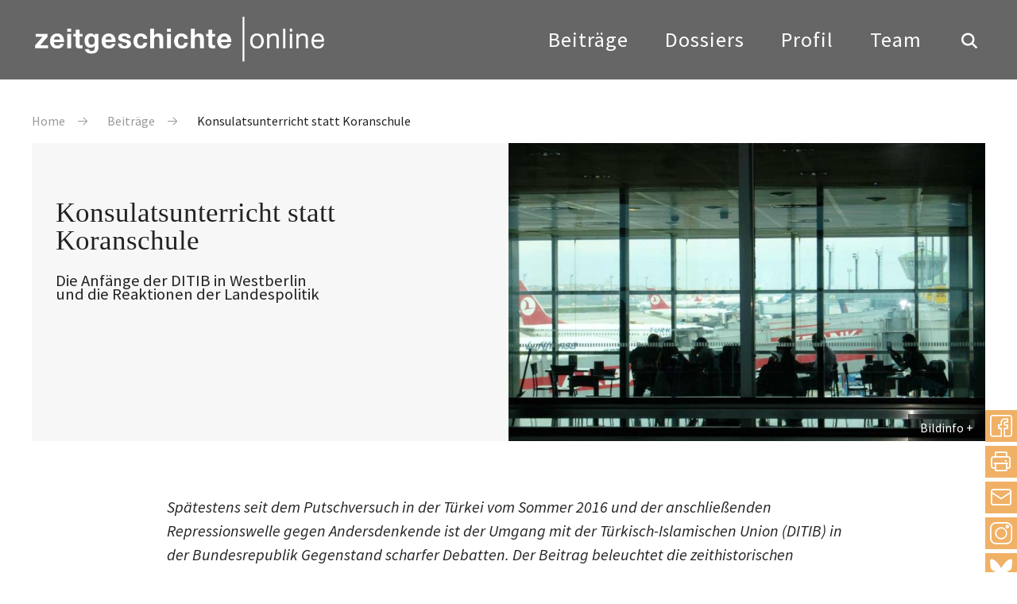

--- FILE ---
content_type: text/html; charset=UTF-8
request_url: https://zeitgeschichte-online.de/node/47507
body_size: 13530
content:

<!DOCTYPE html>
<html lang="de" dir="ltr" class="h-100">
  <head>
    <meta charset="utf-8" />
<script>var _paq = _paq || [];(function(){var u=(("https:" == document.location.protocol) ? "https://analytics.zeitgeschichte-digital.de/" : "https://analytics.zeitgeschichte-digital.de/");_paq.push(["setSiteId", "5"]);_paq.push(["setTrackerUrl", u+"matomo.php"]);_paq.push(["setDoNotTrack", 1]);if (!window.matomo_search_results_active) {_paq.push(["trackPageView"]);}_paq.push(["setIgnoreClasses", ["no-tracking","colorbox"]]);_paq.push(["enableLinkTracking"]);var d=document,g=d.createElement("script"),s=d.getElementsByTagName("script")[0];g.type="text/javascript";g.defer=true;g.async=true;g.src=u+"matomo.js";s.parentNode.insertBefore(g,s);})();</script>
<meta name="description" content="Konsulatsunterricht statt Koranschule . Die Anfänge der DITIB in Westberlin und die Reaktionen der Landespolitik , Malte Borgmann, Sa., 29.07.2017 - 02:00" />
<meta name="abstract" content="Die Anfänge der DITIB in Westberlin und die Reaktionen der Landespolitik * Von Malte Borgmann * Juli 2017 Malte Borgmann über die zeithistorischen Umstände der Entstehung des deutschlandweit ersten DITIB-Verbandes in Westberlin sowie die Reaktionen des Berliner Senats mit Blick auf die Forderung nach einem Islamunterricht an den öffentlichen Schulen" />
<meta name="keywords" content="Bevölkerungs- und Migrationsgeschichte,Europäisierung,Geschichte internationaler Beziehungen und Organisationen,Politik,Rechts- und Verfassungsgeschichte,Religion," />
<meta name="robots" content="index, follow" />
<link rel="canonical" href="https://zeitgeschichte-online.de/kommentar/konsulatsunterricht-statt-koranschule" />
<link rel="image_src" href="https://zeitgeschichte-online.de//sites/default/files/web_borgmann_201707_00.jpg" />
<meta name="author" content="Malte Borgmann" />
<meta name="Generator" content="Drupal 10 (https://www.drupal.org)" />
<meta name="MobileOptimized" content="width" />
<meta name="HandheldFriendly" content="true" />
<meta name="viewport" content="width=device-width, initial-scale=1.0" />
<link rel="icon" href="/sites/default/files/favicon_1.ico" type="image/vnd.microsoft.icon" />
<link rel="alternate" hreflang="de" href="https://zeitgeschichte-online.de/kommentar/konsulatsunterricht-statt-koranschule" />

    <title>Konsulatsunterricht statt Koranschule | zeitgeschichte-online.de</title>
    <link rel="stylesheet" media="all" href="/sites/default/files/css/css__uja-4bCUCvVJm_nuqRkiGP87HQCQ8mug_F5jVIcQQU.css?delta=0&amp;language=de&amp;theme=zo_b5_subtheme&amp;include=[base64]" />
<link rel="stylesheet" media="all" href="/sites/default/files/css/css_D0dPqeClPn5LjRDIy7IYT_kjSxOeKw7febY_bXeJ63M.css?delta=1&amp;language=de&amp;theme=zo_b5_subtheme&amp;include=[base64]" />
<link rel="stylesheet" media="all" href="/sites/default/files/css/css_1dy9FC_C2WpSu7aJkmYGvc3MRix4zGEyxWNLsJKzqxU.css?delta=2&amp;language=de&amp;theme=zo_b5_subtheme&amp;include=[base64]" />

    
  </head>
  <body class="top beitrag">
        <div class="visually-hidden-focusable skip-link p-3 container">
      <a href="#main-content" class="p-2">
        Direkt zum Inhalt
      </a>
    </div>
    
        

        	<header class="header">
				<div class="center clearfix">
					<a href="/" title="back to start" class="fadelink logo"><img src="/themes/custom/zo_b5_subtheme/images/logo.svg" width="370" height="58" alt="Logo"></a>
					<button class="hamburger hamburger--collapse" type="button" aria-label="Menu" aria-controls="navigation"><span class="hamburger-box"><span class="hamburger-inner">&nbsp;</span></span></button>
					<div class="navigation">
						<button class="show_search show_search_menu" type="button" data-toggle="searchmenu"><span class="icon-search icon"></span></button>
						<nav class="menu" id="navigation">
							<!-- Klasse fadelink im Link bewirkt das Überblenden mit animsition -->
							<ul>
								<li><a href="/beitraege" title="Beiträge" class="fadelink">Beiträge</a></li>
								<li><a href="/dossiers" title="Dossiers" class="fadelink">Dossiers</a></li>
								<li><a href="/profil" title="Profil" class="fadelink">Profil</a></li>
								<li><a href="/team" title="Team" class="fadelink">Team</a></li>
							</ul>
						</nav>
					</div>
				</div>
			</header>

			<div id="searchmenu" class="block block-search dropdown-menu clearfix">
				<div class="center"><a href="suche.html" class="show_search_menu close"></a></div>
				<div class="center_text">

                                        
<div class="custom-search-block-form block block-custom-search" role="search" data-drupal-selector="custom-search-block-form" id="block-zo-b5-subtheme-customsearchform">
  
    
      <form class="search-form form-search content-search" id="search-block-form"  data-block="nav_additional" action="/node/47507" method="post" id="custom-search-block-form" accept-charset="UTF-8">
    
<input title="Die Begriffe eingeben, nach denen gesucht werden soll." data-drupal-selector="edit-keys" type="search" id="edit-search-block-form--2" name="keys" value="" size="20" maxlength="20" placeholder="Suchbegriff eingeben" class="custom-search-box form-control form-text">


<div class="select-flex form-wrapper">

<div class="select-wrapper">
  <select class="custom-search-selector custom-search-vocabulary form-select form-control" data-drupal-selector="edit-vocabulary-chronologische-klassifikation" id="edit-vocabulary-chronologische-klassifikation" name="vocabulary_chronologische_klassifikation"><option value="c-all" selected="selected">Zeit ...</option><option value="c-425"> vor 1900</option><option value="c-9"> 20. Jahrhundert übergreifend</option><option value="c-105"> 1900-1945</option><option value="c-19"> 1945-</option><option value="c-427"> 1900er</option><option value="c-94"> 1910er</option><option value="c-36"> 1920er</option><option value="c-37"> 1930er</option><option value="c-38"> 1940er</option><option value="c-48"> 1950er</option><option value="c-54"> 1960er</option><option value="c-55"> 1970er</option><option value="c-51"> 1980er</option><option value="c-44"> 1990er</option><option value="c-27"> 2000er</option><option value="c-428"> 2010er</option><option value="c-429"> 21. Jahrhundert</option><option value="c-430"> ohne epochalen Schwerpunkt</option></select>
</div>
<div class="select-wrapper">
  <select class="custom-search-selector custom-search-vocabulary form-select form-control" data-drupal-selector="edit-vocabulary-regionale-klassifikation" id="edit-vocabulary-regionale-klassifikation" name="vocabulary_regionale_klassifikation"><option value="c-all" selected="selected">Region ...</option><option value="c-14"> Afrika</option><option value="c-53">- Afrika südlich der Sahara</option><option value="c-91">- Nordafrika</option><option value="c-406"> Amerika</option><option value="c-405">- Nordamerika</option><option value="c-41">-- USA</option><option value="c-407">-- Kanada</option><option value="c-185">- Mittelamerika</option><option value="c-186">- Südamerika</option><option value="c-47"> Asien</option><option value="c-110">- Ostasien</option><option value="c-58">-- Japan</option><option value="c-408">-- Korea</option><option value="c-109">-- China</option><option value="c-423">- Südasien</option><option value="c-424">-- Indien</option><option value="c-111">- Südostasien</option><option value="c-62">- Vorderasien</option><option value="c-410">-- Golfregion</option><option value="c-89">-- Israel/Palästina</option><option value="c-103">- Zentralasien</option><option value="c-409">-- Afghanistan</option><option value="c-411"> Australien/Ozeanien</option><option value="c-24"> Europa</option><option value="c-98">- Mittel-/Osteuropa</option><option value="c-83">-- Österreich</option><option value="c-46">-- Polen</option><option value="c-100">-- Ungarn</option><option value="c-84">-- Tschechien und Slowakei/Tschechoslowakei</option><option value="c-420">- Nordeuropa</option><option value="c-421">-- Baltikum</option><option value="c-422">-- Skandinavien</option><option value="c-73">- Osteuropa</option><option value="c-419">-- Bulgarien</option><option value="c-102">-- Rumänien</option><option value="c-26">-- UdSSR/Rußland</option><option value="c-67">-- Ukraine</option><option value="c-412">- Südeuropa</option><option value="c-413">-- Griechenland</option><option value="c-96">-- Italien</option><option value="c-415">-- Portugal</option><option value="c-416">-- Spanien</option><option value="c-56">-- Südosteuropa/Jugoslawien</option><option value="c-74">- Westeuropa</option><option value="c-418">-- Benelux-Staaten</option><option value="c-8">-- Deutschland</option><option value="c-71">--- Bundesrepublik</option><option value="c-7">--- DDR</option><option value="c-417">-- Schweiz</option><option value="c-40">-- Frankreich</option><option value="c-78">-- Großbritannien</option><option value="c-93">-- Irland</option><option value="c-35"> ohne regionalen Schwerpunkt</option><option value="c-18"> regional übergreifend</option></select>
</div>
<div class="select-wrapper">
  <select class="custom-search-selector custom-search-vocabulary form-select form-control" data-drupal-selector="edit-vocabulary-thematische-klassifikation" id="edit-vocabulary-thematische-klassifikation" name="vocabulary_thematische_klassifikation"><option value="c-all" selected="selected">Thema ...</option><option value="c-60"> Alltag</option><option value="c-450"> Alter</option><option value="c-313"> Amerikanisierung</option><option value="c-86"> Antisemitismus</option><option value="c-16"> Arbeit</option><option value="c-314"> Architektur</option><option value="c-315"> Außenpolitik</option><option value="c-316"> Ausstellungen</option><option value="c-39"> Begriffe</option><option value="c-317"> Besatzungsherrschaft</option><option value="c-63"> Bevölkerungs- und Migrationsgeschichte</option><option value="c-61"> Bildung und Universitäten</option><option value="c-64"> Bildungs- und Migrationsgeschichte</option><option value="c-318"> Christentum</option><option value="c-319"> Computerisierung</option><option value="c-11"> Dekolonisation</option><option value="c-320"> Design</option><option value="c-321"> Digital Humanities</option><option value="c-322"> Eliten</option><option value="c-323"> Emotionen</option><option value="c-327">- Gefühle</option><option value="c-324"> Energie</option><option value="c-325"> Entwicklungspolitik</option><option value="c-326"> Ernährung</option><option value="c-328"> Europäische Integration</option><option value="c-23"> Europäisierung</option><option value="c-329"> Faschismus</option><option value="c-42"> Fernsehen</option><option value="c-29"> Film</option><option value="c-330"> Flucht und Vertreibung</option><option value="c-2"> Fotografie</option><option value="c-331"> Friedens- und Konfliktforschung</option><option value="c-1"> Gedächtnis</option><option value="c-332">- Erinnerung</option><option value="c-333"> Gedenkstätten</option><option value="c-334"> Gedenktage</option><option value="c-335"> Geheimdienste</option><option value="c-87"> Geistes- und Ideengeschichte</option><option value="c-88">- Intellectual History</option><option value="c-82"> Genozide</option><option value="c-336"> Geographie</option><option value="c-20"> Geschichte internationaler Beziehungen und Organisationen</option><option value="c-337"> Geschichtsdidaktik</option><option value="c-338"> Geschichtspolitik</option><option value="c-69"> Geschichtstheorie(n)</option><option value="c-68"> Geschlecht</option><option value="c-339">- Gender Studies</option><option value="c-340"> Gesellschaftsgeschichte</option><option value="c-43"> Gewalt</option><option value="c-81"> Global History</option><option value="c-341">- Weltgeschichte</option><option value="c-33"> Historiographiegeschichte</option><option value="c-342"> Historische Semantik</option><option value="c-30"> Holocaust</option><option value="c-343"> Human Animal Studies</option><option value="c-12"> Imperien</option><option value="c-344"> Islam</option><option value="c-345"> Jahrestage</option><option value="c-31"> Jüdische Geschichte</option><option value="c-346"> Jugend</option><option value="c-347"> Justiz</option><option value="c-79"> Kalter Krieg</option><option value="c-348">- Cold War Studies</option><option value="c-349"> Kartographie</option><option value="c-350"> Kindheit</option><option value="c-351"> Kirchen</option><option value="c-352"> Klassen</option><option value="c-455"> Kolonialismus</option><option value="c-354"> Kommunikation</option><option value="c-355"> Kommunismus</option><option value="c-356"> Konsum</option><option value="c-353"> Körper</option><option value="c-357"> Krieg</option><option value="c-3"> Kultur</option><option value="c-95"> Kunst</option><option value="c-440"> Linksextremismus</option><option value="c-90"> Literatur</option><option value="c-358"> Materielle Kultur</option><option value="c-4"> Medien</option><option value="c-104"> Medizin</option><option value="c-359">- Gesundheit</option><option value="c-360"> Menschenrechte</option><option value="c-361"> Mentalität</option><option value="c-362"> Metropolen</option><option value="c-363"> Migration</option><option value="c-45"> Militär</option><option value="c-364"> Museen</option><option value="c-49"> Musik</option><option value="c-365"> Nahostkonflikt</option><option value="c-28"> Nationalsozialismus</option><option value="c-366"> Naturwissenschaften</option><option value="c-367"> Opposition</option><option value="c-52"> Oral History/Zeitzeugen</option><option value="c-108"> Parteien</option><option value="c-368"> Planung</option><option value="c-369">- Infrastruktur</option><option value="c-5"> Politik</option><option value="c-370"> Pop</option><option value="c-371"> Postcolonial Studies</option><option value="c-372"> Presse</option><option value="c-373"> Propaganda</option><option value="c-99"> Public History</option><option value="c-469"> Queer History</option><option value="c-374"> Race</option><option value="c-375"> Raum</option><option value="c-21"> Rechts- und Verfassungsgeschichte</option><option value="c-441"> Rechtsextremismus</option><option value="c-50"> Regionales</option><option value="c-65"> Religion</option><option value="c-13"> Rundfunk</option><option value="c-378"> Soziale Bewegungen</option><option value="c-379">- Bewegungen</option><option value="c-380">- Protest</option><option value="c-376"> Sound History</option><option value="c-377">- Klang</option><option value="c-381"> Soziales</option><option value="c-382"> Sozialstruktur</option><option value="c-107"> Sport</option><option value="c-383"> Staatssozialismus</option><option value="c-384"> Städte</option><option value="c-80"> Transnationale Geschichte</option><option value="c-25"> Transformation</option><option value="c-22"> Technik</option><option value="c-385"> Terrorismus</option><option value="c-386"> Tiere</option><option value="c-387"> Tourismus</option><option value="c-388"> Transfer</option><option value="c-72"> Umwelt</option><option value="c-389"> Unternehmen</option><option value="c-390"> Utopien</option><option value="c-391"> Verfassung</option><option value="c-392"> Verflechtung</option><option value="c-393"> Vergangenheitspolitik</option><option value="c-394"> Vergleiche</option><option value="c-395"> Verkehr</option><option value="c-106"> Visual History</option><option value="c-396">- Bildforschung</option><option value="c-397"> Westernisierung</option><option value="c-398"> Widerstand</option><option value="c-400"> Wissen</option><option value="c-66"> Wissenschaft</option><option value="c-399"> Wirtschaft</option><option value="c-17"> Wirtschafts- und Unternehmensgeschichte</option><option value="c-401"> Zäsuren</option><option value="c-402"> Zeit</option><option value="c-403"> Zeitzeugen</option><option value="c-404"> Zukunftsvorstellungen</option></select>
</div>

  <input autocomplete="off" data-drupal-selector="form-i5kd7fcm2tj5axw-yz6a5f5marsu7t-mgxykpjdrqvc" type="hidden" name="form_build_id" value="form-I5kd7fcM2TJ5aXW_YZ6a5f5MaRSu7T-mgxykpjdrQVc" />


  <input data-drupal-selector="edit-custom-search-block-form" type="hidden" name="form_id" value="custom_search_block_form" />

<div data-drupal-selector="edit-actions" class="form-actions js-form-wrapper form-wrapper" id="edit-actions">
<button type="submit" class="btn btn-primary submit" value="Suche">Suche</button>
</div>

</div>
</form>

  </div>



					<div class="tags">
						<h4>Beliebte Schlagwörter</h4>
						<div class="views-element-container"><div class="view view-topschlagworte view-id-topschlagworte view-display-id-topschlagworte js-view-dom-id-e34e6b1888b0f4cbc361cf605f7cc3f51f3f5045b5d66157fe907b275135c22b">
  
    
      
      <div class="view-content">
          <div><a href="/thematische-klassifikation/erinnerungsforschung-ged%C3%A4chtnisgeschichte" hreflang="de">Gedächtnis</a></div>
    <div><a href="/thematische-klassifikation/fotografie" hreflang="de">Fotografie</a></div>
    <div><a href="/thematische-klassifikation/kultur" hreflang="de">Kultur</a></div>
    <div><a href="/thematische-klassifikation/medien" hreflang="de">Medien</a></div>
    <div><a href="/thematische-klassifikation/politik" hreflang="de">Politik</a></div>
    <div><a href="/thematische-klassifikation/dekolonisation" hreflang="de">Dekolonisation</a></div>
    <div><a href="/thematische-klassifikation/imperien" hreflang="de">Imperien</a></div>
    <div><a href="/thematische-klassifikation/rundfunk" hreflang="de">Rundfunk</a></div>
    <div><a href="/thematische-klassifikation/arbeit" hreflang="de">Arbeit</a></div>
    <div><a href="/thematische-klassifikation/wirtschafts-und-unternehmensgeschichte" hreflang="de">Wirtschafts- und Unternehmensgeschichte</a></div>
    <div><a href="/thematische-klassifikation/geschichte-internationaler-beziehungen-und-organisationen" hreflang="de">Geschichte internationaler Beziehungen und Organisationen</a></div>
    <div><a href="/thematische-klassifikation/rechts-und-verfassungsgeschichte" hreflang="de">Rechts- und Verfassungsgeschichte</a></div>
    <div><a href="/thematische-klassifikation/technik" hreflang="de">Technik</a></div>
    <div><a href="/thematische-klassifikation/europaisierung" hreflang="de">Europäisierung</a></div>
    <div><a href="/thematische-klassifikation/transformation" hreflang="de">Transformation</a></div>

    </div>
  
          </div>
</div>

					</div>
				</div>
				</div>
			</div>


<main role="main">
  <a id="main-content" tabindex="-1"></a>

<div class="screen_600">
<div class="spacer_60"></div>
<div class="spacer_60"></div>
<div class="spacer_10"></div>
</div>
<div class="article_top clearfix">
					<div class="center">
												  <div class="region region-breadcrumb">
    <div class="mod_breadcrumb check fade_in clearfix show">
  
    
        <nav aria-label="breadcrumb">
    <h2 id="system-breadcrumb" class="visually-hidden">Pfadnavigation</h2>
    <ol class="breadcrumb">
          <li class="breadcrumb-item">
                  <a href="/">Home</a>
              </li>
          <li class="breadcrumb-item">
                  <a href="https://zeitgeschichte-online.de/archiv">Beiträge</a>
              </li>
          <li class="breadcrumb-item">
                  Konsulatsunterricht statt Koranschule
              </li>
        </ol>
  </nav>

  </div>

  </div>

											</div>
</div>
<div class="views-element-container"><div class="topold center dossier-teaser check fade-in show view view-toplegacy view-id-toplegacy view-display-id-toplegacy js-view-dom-id-479855279a432c52b06269de0f62a4edfa5926946fbd892f0c2f3c27ddc9a5cf">
  
    
      
      <div class="view-content">
          <div><div class="dossier-text">
    <div class="article_top">
		<h1>Konsulatsunterricht statt Koranschule</h1>
        <div class="ce_headline check fade_in show">
			<div class="sub_headline">Die Anfänge der DITIB in Westberlin und die Reaktionen der Landespolitik
</div>
        </div>
    </div>
</div>
<div class="dossier-image">
    <figure class="image_container">
        
              <img loading="lazy" src="/sites/default/files/styles/flexslider_full/public/web_borgmann_201707_00_0.jpg?itok=h2CbsYjy" width="800" height="500" alt="Abflughalle Istanbul-Atatürk nach Berlin" class="img-fluid image-style-flexslider-full" />



        
	<div class="transparent"></div>
	<div class="bildinfo_box transit">
		<a href="#" class="show_bildinfo">Bildinfo</a>
		<div class="bildinfo"><p>Abflughalle Flughafen Istanbul-Atatürk nach Berlin, Dezember 2009</p><p>Foto: © Annette Schuhmann</p></div>
        </div>
    </figure>
</div></div>

    </div>
<div class="spacer_60"></div>
            </div>
</div>




  <div class="content">
          <div class="region region-content">
    <div data-drupal-messages-fallback class="hidden"></div>
<div id="block-zo-b5-subtheme-shariffteilenbuttons" class="block block-shariff block-shariff-block">
  
    
      <div class="shariff share_box"   data-services="[&quot;facebook&quot;,&quot;print&quot;,&quot;mail&quot;]" data-theme="colored" data-css="complete" data-orientation="vertical" data-mail-url="mailto:" data-lang="de">
    
        
</div>

  </div>
<div class="views-element-container block block-views block-views-blockartikel-block-social-media-buttons" id="block-zo-b5-subtheme-views-block-artikel-block-social-media-buttons">
  
    
      <div data-block="content"><div class="view view-artikel view-id-artikel view-display-id-block_social_media_buttons js-view-dom-id-dacf1c486c55ac39b3c7933f2b68a868563d6f96b002d8fed31bac2f082fcb51">
  
    
      
      <div class="view-content">
          <div><div class="share_box_socialmedia">
	<a href="https://www.instagram.com/zeitgeschichte_online/" title="zeitgeschichte|online bei instagram" target="_blank" rel="nofollow noopener noreferrer" class="share_link instagram">Instagram</a>
        <a href="https://bsky.app/profile/zeitgeschichte.bsky.social" title="zeitgeschichte|online bei bluesky" target="_blank" class="share_link bluesky" rel="nofollow noopener noreferrer">bluesky</a>
</div></div>

    </div>
  
          </div>
</div>

  </div>
<div id="block-zo-b5-subtheme-content" class="block block-system block-system-main-block">
  
    
      

<div class="center_text clearfix">

  
    


  
  <div id="beitrag"  class="node__content">
                  <div class="ce_text check fade_in show"><p><em>Spätestens seit dem Putschversuch in der Türkei vom Sommer 2016 und der anschließenden Repressionswelle gegen Andersdenkende ist der Umgang mit der Türkisch-Islamischen Union (DITIB) in der Bundesrepublik Gegenstand scharfer Debatten. Der Beitrag beleuchtet die zeithistorischen Umstände der Entstehung des deutschlandweit ersten DITIB-Verbandes in Westberlin sowie die Reaktionen des Berliner Senats mit Blick auf die Forderung nach einem Islamunterricht an den öffentlichen Schulen.&nbsp;</em></p><p><br>
<strong>Das Ende der Rückkehr-Illusionen</strong></p><p>Westberlin war erst ab 1964 in das bundesdeutsche Anwerbeverfahren für ausländische Arbeitskräfte einbezogen, hierhin migrierten vor allem Türk*innen und Jugoslaw*innen. Trotz des 1973 erfolgten Anwerbestopps wuchs der türkische Bevölkerungsanteil der Stadt zwischen 1978 und 1981 um fast ein Drittel auf knapp 120.000. Einer der Hauptgründe hierfür war der Nachzug von Verwandten der Arbeitsmigrant*innen, der seine Ursache vor allem in der instabilen politischen und wirtschaftlichen Lage in der Türkei hatte.</p><p>Unter Verwendung rassistischer Überfremdungsrhetorik beabsichtigte der neu gewählte CDU-Senat Ende 1981, die Familienzusammenführung zu begrenzen. Die entsprechenden Versuche scheiterten zwar weitgehend, hatten allerdings den Effekt, dass sich alle Seiten darüber klar wurden, dass nur ein sehr kleiner Teil der türkischen Berliner*innen wieder in die Türkei zurückkehren würde. Die Migrant*innen selbst machten ihre Intentionen durch ihr politisches Engagement gegen die aufenthaltsrechtlichen Verschärfungen deutlich, während die türkische Regierung in direkten Gesprächen mit Berliner Beamt*innen erklärte, ihr Land könne aufgrund der wirtschaftlichen Situation kaum Rückkehrer*innen aufnehmen. Somit war endgültig die Illusion beendet, wonach es sich beim Aufenthalt der Türk*innen in Berlin nur um ein Provisorium handele – stattdessen standen nun alle Zeichen auf Niederlassung.</p><p><br>
<strong>Die Angst vor dem Erstarken des Islamismus</strong></p><p>Kurz zuvor hatte sich die politische Polarisierung in der Türkei in den späten 1970er Jahren, bei der sich linke und linksradikale auf der einen und nationalistische und orthodox-islamische Kräfte auf der anderen Seite gegenüberstanden, auch unter den in Deutschland lebenden Türk*innen bemerkbar gemacht. Beide Lager warben in der Bundesrepublik verstärkt um Anhänger*innen, wobei es rechten Gruppierungen u.a. über Moscheen und Korankurse für Heranwachsende gelang, viele Türk*innen zu erreichen, die in erster Linie nach Möglichkeiten suchten, ihren Glauben zu praktizieren. Dies wurde dadurch begünstigt, dass das türkische Amt für Religiöse Angelegenheiten zu diesem Zeitpunkt noch nicht in der Bundesrepublik aktiv war und linksgerichtete Gruppen sich aufgrund ihrer laizistischen Überzeugungen in aller Regel nicht im religiösen Bereich engagierten.</p><p>In Westberlin reagierte der Kultursenator, indem er Anfang 1978 die Zuschüsse für sämtliche Koranschulen strich. Wieder aktuell wurde die mögliche Beeinflussung muslimischer Jugendlicher durch Islamist*innen, als die Westberliner Islamische Föderation 1980 erstmals beantragte, an den öffentlichen Schulen Islamunterricht anbieten zu dürfen. Hintergrund war, dass Religionsunterricht in Berlin kein ordentliches Schulfach war, sondern von anerkannten Religionsgemeinschaften eigenständig durchgeführt wurde – zu diesem Zeitpunkt waren dies nur die beiden christlichen Kirchen. Aufgrund der als extrem konservativ eingeschätzten Ausrichtung der Islamischen Föderation stand der Senat dieser von Beginn an ablehnend gegenüber. Im Juli 1982 wies die Senatsverwaltung für Schulwesen den Antrag schließlich mit dem Verweis darauf zurück, dass die Islamische Föderation keine Religionsgemeinschaft sei und damit die Voraussetzung für die Genehmigung des Islamunterrichts nicht erfülle.</p><p><br>
<strong>Die Gründung der DITIB und das Zögern des Senats</strong></p><p>Die türkische Militärregierung störte sich wiederum an der Tatsache, dass in Deutschland weiterhin religiöse wie politische Gruppierungen aktiv waren und großen Zulauf hatten, die in der Türkei seit dem Putsch vom September 1980 verboten waren. Um deren Einfluss zurückzudrängen, initiierten das türkische Generalkonsulat und das türkische Amt für Religiöse Angelegenheiten über ihre Mitarbeiter*innen Anfang 1982 in Westberlin die Gründung des ersten DITIB-Verbandes – mehr als zwei Jahre vor der Entstehung des DITIB-Bundesverbandes. Qua Satzung verfolgte der Verein zwei Hauptziele. Erstens wollte er „die in Berlin lebende türkische Gemeinschaft in allen Angelegenheiten der islamischen Religion betreuen […]“. Zweitens sollte DITIB „in Zusammenarbeit mit dem Unterrichtsministerium der türkischen Republik und dem Präsidenten des Amts für Religiöse Angelegenheiten Programme für den islamischen Religionsunterricht an Berliner Schulen vorbereiten und durchführen.“<a href="file:///C:/Users/rodewald/Desktop/(FIN)Borgmann_Islamunterricht(25.7.17_G.K.),%20Fu%C3%9Fnoten%20gek%C3%BCrzt.docx.docx#_ftn1" name="_ftnref1" title>[1]</a></p><p>Der Berliner Senat zeigte sich sogleich sehr interessiert an dem neuen Verein und dem geplanten Islamunterricht. Bereits im April 1982 fand ein Treffen statt, bei dem man sich gegenseitig der Bereitschaft zur Zusammenarbeit versicherte. In den folgenden zwei Jahren beschäftigten sich die Senatsverwaltungen dennoch nur zögerlich mit der Frage, in welcher Form ein Islamunterricht an Berliner Schulen eingeführt werden könnte. Kopfzerbrechen bereitete den Verantwortlichen insbesondere der vermutete Widerspruch zwischen „einigen Glaubenssätzen des Islam“ und der „Werteordnung des Grundgesetzes“<a href="file:///C:/Users/rodewald/Desktop/(FIN)Borgmann_Islamunterricht(25.7.17_G.K.),%20Fu%C3%9Fnoten%20gek%C3%BCrzt.docx.docx#_ftn2" name="_ftnref2" title>[2]</a> sowie die Frage, mit welchen der vielen muslimischen Vereinigungen man zusammenarbeiten könne.</p><p><br>
<strong>Die Einigung zwischen Senat und türkischem Konsulat</strong></p><p>Beide Problempunkte glaubte der Senat durch eine direkte Kooperation mit dem türkischen Konsulat lösen zu können, weil in den Lehrplänen des türkischen Staates für den Religionsunterricht die „gesellschaftspolitischen Implikationen“ des Islam „fast völlig ausgeklammert bzw. eliminiert“<a href="file:///C:/Users/rodewald/Desktop/(FIN)Borgmann_Islamunterricht(25.7.17_G.K.),%20Fu%C3%9Fnoten%20gek%C3%BCrzt.docx.docx#_ftn3" name="_ftnref3" title>[3]</a> seien.</p><p>Um also „den Angeboten der in der Öffentlichkeit z.T. umstrittenen Moscheevereine und Koranschulen eine konstruktive Alternative gegenüberzustellen“<a href="file:///C:/Users/rodewald/Desktop/(FIN)Borgmann_Islamunterricht(25.7.17_G.K.),%20Fu%C3%9Fnoten%20gek%C3%BCrzt.docx.docx#_ftn4" name="_ftnref4" title>[4]</a>, einigten sich Senat und Konsulat schließlich 1984 darauf, dass letzteres neben dem bereits seit den 1960er Jahren bestehenden muttersprachlichen Ergänzungsunterricht künftig auch Islamunterricht in türkischer Sprache anbieten sollte. Die Schulbehörde bezuschusste dieses Angebot, das kein Teil des regulären Stundenplans war und an dem die türkischen Schüler*innen freiwillig teilnehmen konnten, mit 50 % der entstehenden Kosten. Die DITIB war zwar offiziell nicht involviert, weil auch sie aus Senatssicht nicht als Religionsgemeinschaft anerkannt werden konnte, sollte aber dem Konsulat bei der neuen Aufgabe Unterstützung leisten. Durch die Entscheidung für den Konsulatsunterricht in türkischer Sprache bestand jedoch kein Angebot für die „zahlreiche[n] moslemische[n] Schüler anderer Herkunft mit divergierenden religiösen Traditionen“<a href="file:///C:/Users/rodewald/Desktop/(FIN)Borgmann_Islamunterricht(25.7.17_G.K.),%20Fu%C3%9Fnoten%20gek%C3%BCrzt.docx.docx#_ftn5" name="_ftnref5" title>[5]</a>, obwohl die Schulsenatorin dies zuvor als erstrebenswert bezeichnet hatte.</p><p>Den eigenen Bedenken, wonach es im vom Konsulat durchgeführten Islamunterricht zur „in der Türkei üblichen Verknüpfung von türkischem Nationalismus und islamischer Religiosität“<a href="file:///C:/Users/rodewald/Desktop/(FIN)Borgmann_Islamunterricht(25.7.17_G.K.),%20Fu%C3%9Fnoten%20gek%C3%BCrzt.docx.docx#_ftn6" name="_ftnref6" title>[6]</a> kommen könnte und die Inhalte „auf die türkische Regierung hin orientiert sein“<a href="file:///C:/Users/rodewald/Desktop/(FIN)Borgmann_Islamunterricht(25.7.17_G.K.),%20Fu%C3%9Fnoten%20gek%C3%BCrzt.docx.docx#_ftn7" name="_ftnref7" title>[7]</a>&nbsp;würden, wollte der Senat dadurch begegnen, dass im Vorfeld die Lehrpläne und Lehrbücher auf ihre Übereinstimmung mit dem Berliner Schulgesetz geprüft werden sollten. Für den laufenden Unterrichtsbetrieb waren allerdings keine Überprüfungen vorgesehen, obwohl die türkische Regierung angeboten hatte, den Unterricht unter deutsche Schulaufsicht zu stellen.</p><p><br>
<strong>Fazit: Die Problemvermeidung der Berliner Politik stärkt den Einfluss der türkischen Regierung</strong></p><p>Eine ständige Aufsicht über den Islamunterricht hätte also realisiert und durchaus auch rechtlich verankert werden können. Hierauf verzichteten die Verantwortlichen jedoch und betonten stattdessen, es handele sich bei der Kooperation mit dem Konsulat lediglich um eine „Zwischenlösung“<a href="file:///C:/Users/rodewald/Desktop/(FIN)Borgmann_Islamunterricht(25.7.17_G.K.),%20Fu%C3%9Fnoten%20gek%C3%BCrzt.docx.docx#_ftn8" name="_ftnref8" title>[8]</a> – diese hatte dennoch bis in die 2000er Jahre Bestand. Festzuhalten bleibt demnach, dass der Westberliner Senat noch zwei Jahrzehnte nach dem Beginn der Anwerbung ausländischer Arbeitskräfte darauf verzichtete, wichtige Institutionen wie die Schule den Bedürfnissen der neuen Bevölkerungsgruppen anzupassen. Stattdessen überließ man die Zuständigkeit den türkischen Stellen – und sorgte auf diese Weise dafür, dass diese nicht nur in Moscheen, sondern auch in den Klassenräumen schnell an zusätzlichem Einfluss gewannen.</p><p><strong style="font-size: 13.008px;"><span style="text-decoration: underline;">Deutschsprachige Literatur zum Thema</span></strong></p><p><span style="font-size: 13.008px;">Malte Borgmann: Zwischen Integration und Gleichberechtigung. Migrationspolitik und migrantischer Aktivismus in Westberlin, 1969–1984, Masterarbeit an der Freien Universität Berlin, 2016.</span></p><p>Havva Engin: „Kein institutioneller Wandel von Schule?“. Bildungspolitische Reaktionen auf Migration in das Land Berlin zwischen 1990 und 2000 im Spiegel amtlicher und administrativer Erlasse, Frankfurt am Main/London 2003.</p><p>Andreas Gorzewski: Die Türkisch-Islamische Union im Wandel, Wiesbaden 2015.</p><p>Karin Hunn: „Nächstes Jahr kehren wir zurück…“. Die Geschichte der türkischen „Gastarbeiter“ in der Bundesrepublik, Göttingen 2005.</p><p>Ertekin Özcan: Türkische Immigrantenorganisationen in der Bundesrepublik Deutschland, Berlin (West) 1989.</p><div>
<hr size="1" width="33%">
<div id="ftn1">
<p><a href="file:///C:/Users/rodewald/Desktop/(FIN)Borgmann_Islamunterricht(25.7.17_G.K.),%20Fu%C3%9Fnoten%20gek%C3%BCrzt.docx.docx#_ftnref1" name="_ftn1" title>[1]</a> Satzung der Türkisch-Islamischen Union der Anstalt für Religion, D.I.T.I.B., einzutragender Verein, vom 13.01.1982, Landesarchiv Berlin (im Folgenden LAB), B Rep. 004, Nr. 1148.<br>
<a href="file:///C:/Users/rodewald/Desktop/(FIN)Borgmann_Islamunterricht(25.7.17_G.K.),%20Fu%C3%9Fnoten%20gek%C3%BCrzt.docx.docx#_ftnref2" name="_ftn2" style="font-size: 13.008px;" title>[2]</a><span style="font-size: 13.008px;"> Schreiben des Senators für Schulwesen an den Präsidenten der Kultusministerkonferenz der Länder in der Bundesrepublik Deutschland vom 13.12.1982, LAB, B Rep. 004, Nr. 1156.</span><br>
<a href="file:///C:/Users/rodewald/Desktop/(FIN)Borgmann_Islamunterricht(25.7.17_G.K.),%20Fu%C3%9Fnoten%20gek%C3%BCrzt.docx.docx#_ftnref3" name="_ftn3" style="font-size: 13.008px;" title>[3]</a><span style="font-size: 13.008px;"> Schreiben der Ausländerbeauftragten an den Senator für Schulwesen, Jugend und Sport, den Senator für Kulturelle Angelegenheiten und den Senator für Justiz von Juni 1983, LAB, B Rep. 004, Nr. 1156.</span><br>
<a href="file:///C:/Users/rodewald/Desktop/(FIN)Borgmann_Islamunterricht(25.7.17_G.K.),%20Fu%C3%9Fnoten%20gek%C3%BCrzt.docx.docx#_ftnref4" name="_ftn4" style="font-size: 13.008px;" title>[4]</a><span style="font-size: 13.008px;"> Besprechungsunterlage der Ausländerbeauftragten zur Sitzung des Senatsausschusses für Ausländerfragen am 29.11.1983, zum TOP 4: Erteilung von islamischem Religionsunterricht in der Berliner Schule, LAB, B Rep. 004, Nr. 3324.</span><br>
<a href="file:///C:/Users/rodewald/Desktop/(FIN)Borgmann_Islamunterricht(25.7.17_G.K.),%20Fu%C3%9Fnoten%20gek%C3%BCrzt.docx.docx#_ftnref5" name="_ftn5" style="font-size: 13.008px;" title>[5]</a><span style="font-size: 13.008px;"> Schreiben des Senators für Schulwesen vom 13.12.1982 (wie Anm. 2).</span><br>
<a href="file:///C:/Users/rodewald/Desktop/(FIN)Borgmann_Islamunterricht(25.7.17_G.K.),%20Fu%C3%9Fnoten%20gek%C3%BCrzt.docx.docx#_ftnref6" name="_ftn6" style="font-size: 13.008px;" title>[6]</a><span style="font-size: 13.008px;"> Besprechungsunterlage zum 29.11.1983 (wie Anm. 4).</span><br>
<a href="file:///C:/Users/rodewald/Desktop/(FIN)Borgmann_Islamunterricht(25.7.17_G.K.),%20Fu%C3%9Fnoten%20gek%C3%BCrzt.docx.docx#_ftnref7" name="_ftn7" style="font-size: 13.008px;" title>[7]</a><span style="font-size: 13.008px;"> Protokoll der 2. Sitzung der Kommission „Islamischer Religionsunterricht“ am 05.08.1983, LAB, B Rep. 002, Nr. 37384.</span><br>
<a href="file:///C:/Users/rodewald/Desktop/(FIN)Borgmann_Islamunterricht(25.7.17_G.K.),%20Fu%C3%9Fnoten%20gek%C3%BCrzt.docx.docx#_ftnref8" name="_ftn8" style="font-size: 13.008px;" title>[8]</a><span style="font-size: 13.008px;"> Besprechungsunterlage zum 29.11.1983 (wie Anm. 4).</span></p>
</div>
</div>
</div>
      
        <div class="views-element-container"><div class="view view-artikel view-id-artikel view-display-id-artikel_autoren_datum js-view-dom-id-0f4bea0ff42148c21d92b007535efc28deda45945606cdc8f05de8445c7f422c">
  
    
      <div class="view-header">
      
    </div>
      
      <div class="view-content">
          <div><div class="node__content">
<div class="author">
<p>von</p>
<p><div class="item-list"><ul><li><a href="/autoren/malte-borgmann" hreflang="de">Malte Borgmann</a></li></ul></div></p>
<p /><time datetime="2017-07-29T02:00:00Z" class="datetime">29.  Juli  2017</time>
</p>
</div>
</div></div>

    </div>
  
          </div>
</div>

                        <a href="javascript:history.go(-1);" class="fadelink backlink">zurück</a>
  </div>

</div>
<div class="views-element-container"><div class="artikel_liste">
  
    
      
  
          </div>
</div>

<div class="views-element-container"><div class="view view-artikel view-id-artikel view-display-id-zitation js-view-dom-id-51eb6c1788ddfae770e9069b94fcc19c220e66832799d8d848313ea00e53e20a">
  
    
      <div class="view-header">
      
    </div>
      
      <div class="view-content">
          <div><div class="center_text">
<div class="zitation">
<h4>Zitation</h4>
<p>Malte Borgmann, Konsulatsunterricht statt Koranschule. Die Anfänge der DITIB in Westberlin und die Reaktionen der Landespolitik
, in: Zeitgeschichte-online, <time datetime="2017-07-29T02:00:00Z" class="datetime">29.  Juli  2017</time>
, URL: <a href="https://zeitgeschichte-online.de/kommentar/konsulatsunterricht-statt-koranschule">https://zeitgeschichte-online.de/kommentar/konsulatsunterricht-statt-koranschule</a></p>
</div>
</div></div>

    </div>
  
          </div>
</div>

<div class="views-element-container"><div class="view view-artikel view-id-artikel view-display-id-schlagwoerter js-view-dom-id-c0e0caa242bc02353cd3bebbb5a121cdd7e2e519e8b1e175db1ecf34781ded0d">
  
    
      <div class="view-header">
      
    </div>
      
      <div class="view-content">
          <div><div class="center_text">
<div class="klassifikatoren">
  <div class="ce_accordion ce_text">
    <div class="toggler">Schlagwörter</div>
<div class="accordion">
<a href="/thematische-klassifikation/bev%C3%B6lkerungs-und-migrationsgeschichte" hreflang="de">Bevölkerungs- und Migrationsgeschichte</a> <a href="/thematische-klassifikation/europaisierung" hreflang="de">Europäisierung</a> <a href="/thematische-klassifikation/geschichte-internationaler-beziehungen-und-organisationen" hreflang="de">Geschichte internationaler Beziehungen und Organisationen</a> <a href="/thematische-klassifikation/politik" hreflang="de">Politik</a> <a href="/thematische-klassifikation/rechts-und-verfassungsgeschichte" hreflang="de">Rechts- und Verfassungsgeschichte</a> <a href="/thematische-klassifikation/religion" hreflang="de">Religion</a> <a href="/regionale-klassifikation/deutschland" hreflang="de">Deutschland</a> <a href="/chronologische-klassifikation/20-jahrhundert-%C3%BCbergreifend" hreflang="de">20. Jahrhundert übergreifend</a> 
</div>
  </div>
</div>
</div>

</div>

    </div>
  
          </div>
</div>


  </div>
<div class="views-element-container block block-views block-views-blockartikel-beitraegeimdossier" id="block-zo-b5-subtheme-views-block-artikel-beitraegeimdossier">
  
    
      <div data-block="content"><div class="artikel_liste">
  
    
      
  
          </div>
</div>

  </div>

  </div>

  </div>

</main>
			<footer>
				<div class="footer_top">
					<div class="center clearfix">
						<div class="legal check fade_in">
							<nav class="footer_menu_1">
								<ul class="nav level_1 clearfix">
									<li><a href="/autorinnen" title="alle Autor*innen" class="fadelink">Autor*innen</a></li>
									<li><a href="/beitragen" title="Beitrag schreiben" class="fadelink">Beitragen</a></li>
									<li><a href="/impressum" title="Impressum" class="fadelink">Impressum</a></li>
									<li><a href="/datenschutz" title="Datenschutz" class="fadelink">Datenschutz</a></li>
								</ul>
							</nav>
						</div>
						<div class="wir check fade_in">
							<p><a href="/team" class="fadelink">Redaktion <strong>zeitgeschichte</strong> | online</a></p>
							<p><a href="https://zzf-potsdam.de/" target="_blank" rel="noopener noreferrer">Leibniz-Zentrum für Zeithistorische Forschung</a></p>
							<nav class="footer_menu_2">
								<ul class="nav level_1 clearfix">
									<li><a href="/profil" title="Profil" class="fadelink">Profil</a></li>
<li><a href="/user" title="Login" class="fadelink">Login</a></li>
								</ul>
							</nav>
						</div>
					</div>
				</div>
				<div class="footer_bottom">
					<div class="center clearfix check fade_in">
						<nav class="social_nav">
							<ul class="clearfix">
								<li><a href="https://www.facebook.com/#!/pages/Zeitgeschichte-online/540141012663589" title="zeitgeschichte online bei facebook" target="_blank" class="facebook icon_link" rel="noopener noreferrer">facebook</a></li>
                						<li><a href="https://bsky.app/profile/zeitgeschichte.bsky.social" title="zeitgeschichte online bei bluesky" target="_blank" class="bluesky icon_link" rel="noopener noreferrer">bluesky</a></li>
                						<li><a href="https://www.instagram.com/zeitgeschichte_online/" title="zeitgeschichte|online bei instagram" target="_blank" class="instagram icon_link" rel="noopener noreferrer">instagram</a></li>
								<li><a href="https://www.clio-online.de/" title="Fachportal für die Geschichtswissenschaften" target="_blank"  class="clio" rel="noopener noreferrer">CLIO</a></li>
								<li><a href="https://www.hsozkult.de/" title="Kommunikation und Fachinformation für die Geschichtswissenschaften" target="_blank" rel="noopener noreferrer" class="hsk">HSK</a></li>
							</ul>
						</nav>
						<div class="copy">&copy; 2026 <strong>zeitgeschichte</strong> | online  (ISSN 2366-2700)</div>
					</div>
				</div>
			</footer>


    
    <script type="application/json" data-drupal-selector="drupal-settings-json">{"path":{"baseUrl":"\/","pathPrefix":"","currentPath":"node\/47507","currentPathIsAdmin":false,"isFront":false,"currentLanguage":"de"},"pluralDelimiter":"\u0003","suppressDeprecationErrors":true,"back_to_top":{"back_to_top_button_trigger":100,"back_to_top_speed":1200,"back_to_top_prevent_on_mobile":false,"back_to_top_prevent_in_admin":false,"back_to_top_button_type":"image","back_to_top_button_text":"Zur\u00fcck nach oben"},"colorbox":{"opacity":"0.85","current":"{current} von {total}","previous":"\u00ab Zur\u00fcck","next":"Weiter \u00bb","close":"Schlie\u00dfen","maxWidth":"98%","maxHeight":"98%","fixed":true,"mobiledetect":true,"mobiledevicewidth":"480px"},"matomo":{"disableCookies":false,"trackMailto":true,"trackColorbox":true},"data":{"extlink":{"extTarget":true,"extTargetAppendNewWindowDisplay":true,"extTargetAppendNewWindowLabel":"(opens in a new window)","extTargetNoOverride":false,"extNofollow":false,"extTitleNoOverride":false,"extNoreferrer":true,"extFollowNoOverride":false,"extClass":"0","extLabel":"(link is external)","extImgClass":false,"extSubdomains":true,"extExclude":"","extInclude":"","extCssExclude":"","extCssInclude":"","extCssExplicit":"","extAlert":false,"extAlertText":"This link will take you to an external web site. We are not responsible for their content.","extHideIcons":false,"mailtoClass":"0","telClass":"0","mailtoLabel":"(link sends email)","telLabel":"(link is a phone number)","extUseFontAwesome":false,"extIconPlacement":"append","extPreventOrphan":false,"extFaLinkClasses":"fa fa-external-link","extFaMailtoClasses":"fa fa-envelope-o","extAdditionalLinkClasses":"","extAdditionalMailtoClasses":"","extAdditionalTelClasses":"","extFaTelClasses":"fa fa-phone","allowedDomains":["zeitgeschichte-online.de","dev.zeitgeschichte-online.de","stage.zeitgeschichte-online.de"],"extExcludeNoreferrer":""}},"ajaxTrustedUrl":{"form_action_p_pvdeGsVG5zNF_XLGPTvYSKCf43t8qZYSwcfZl2uzM":true},"user":{"uid":0,"permissionsHash":"53ed095eb19e7fce2060196a8e5c6ee4518132c968ee38bf886fbcb66358b7a6"}}</script>
<script src="/sites/default/files/js/js_ZNocLOxnVGeeBpl58KxJXDLc7CqyTerxC9pTVAQTdiw.js?scope=footer&amp;delta=0&amp;language=de&amp;theme=zo_b5_subtheme&amp;include=eJx1iuEKgzAMhF-oXX75PCWpcVZTU5oIuqffYIIwGBx89x1HmNfk-kkDuntaLJCqm3dsA9w1LhYFnc1DVtFOeiTevPiZxmJN8IQ_-_0vm5SN4ccDH_7hCmPfG8rj0lDRtSp8EWzGXqYJLsastQk7h5cmGpLt5DNXhqcooUTLvTS3N1AJWzY"></script>

  </body>
</html>
